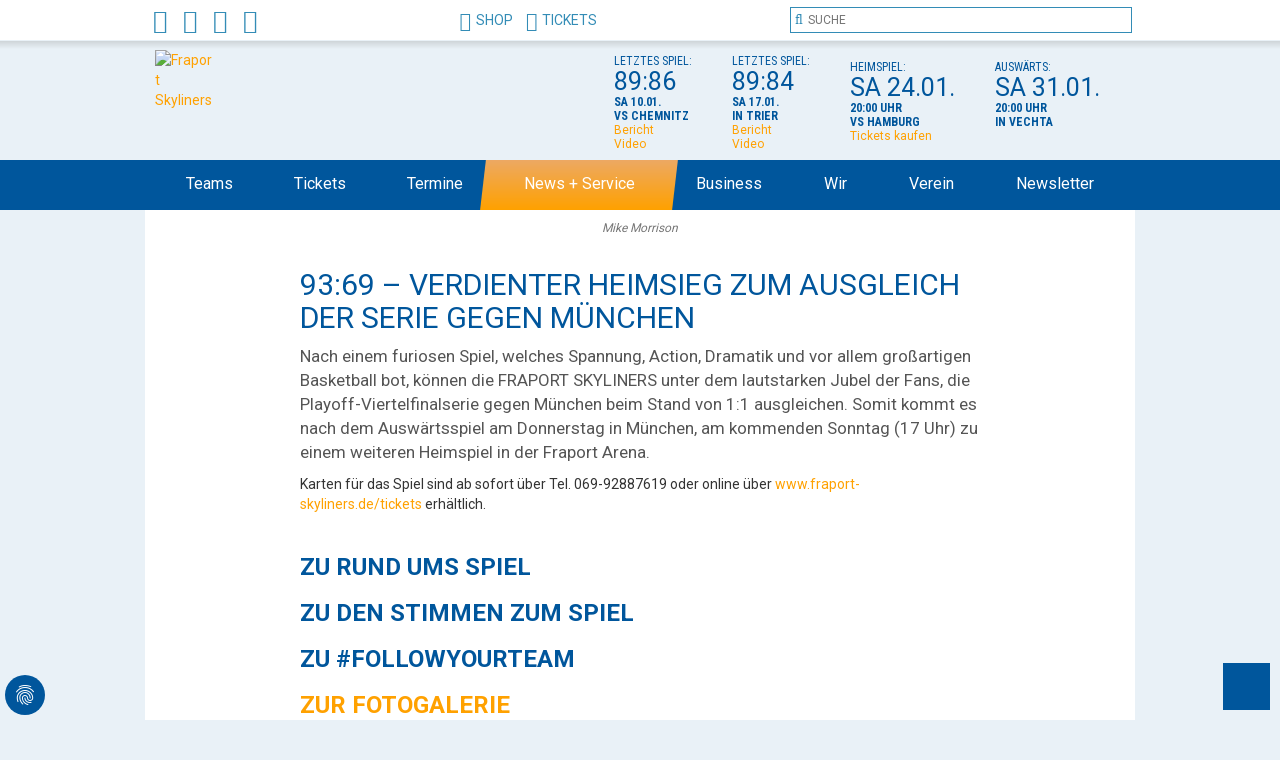

--- FILE ---
content_type: text/html; charset=utf-8
request_url: https://www.frankfurt-skyliners.de/news-service/details/9369-verdienter-heimsieg-zum-ausgleich-der-serie-gegen-muenchen/
body_size: 12704
content:
<!DOCTYPE html>
<html lang="de-DE">
<head>

<meta charset="utf-8">
<!-- 
	Technical development by SBTheke web development (www.sbtheke.de), based on the TYPO3 Bootstrap Package by Benjamin Kott (www.bk2k.info)

	This website is powered by TYPO3 - inspiring people to share!
	TYPO3 is a free open source Content Management Framework initially created by Kasper Skaarhoj and licensed under GNU/GPL.
	TYPO3 is copyright 1998-2026 of Kasper Skaarhoj. Extensions are copyright of their respective owners.
	Information and contribution at https://typo3.org/
-->


<link rel="shortcut icon" href="/typo3conf/ext/t3basic/Resources/Public/Icons/favicon.ico" type="image/vnd.microsoft.icon">
<title>93:69 – Verdienter Heimsieg zum Ausgleich der Serie gegen München - Frankfurt Skyliners</title>
<meta http-equiv="x-ua-compatible" content="IE=edge" />
<meta name="generator" content="TYPO3 CMS" />
<meta name="description" content="Nach einem furiosen Spiel, welches Spannung, Action, Dramatik und vor allem großartigen Basketball bot, können die FRAPORT SKYLINERS unter dem lautstarken Jubel der Fans, die Playoff-Viertelfinalserie gegen München beim Stand von 1:1 ausgleichen. Somit kommt es nach dem Auswärtsspiel am Donnerstag in München, am kommenden Sonntag (17 Uhr) zu einem weiteren Heimspiel in der Fraport Arena. " />
<meta name="viewport" content="width=device-width, initial-scale=1, minimum-scale=1" />
<meta name="robots" content="index,follow" />
<meta property="og:title" content="93:69 – Verdienter Heimsieg zum Ausgleich der Serie gegen München" />
<meta property="og:type" content="article" />
<meta property="og:url" content="https://www.frankfurt-skyliners.de/news-service/details/9369-verdienter-heimsieg-zum-ausgleich-der-serie-gegen-muenchen/" />
<meta property="og:image" content="https://www.frankfurt-skyliners.de/fileadmin/_processed_/c/b/csm_Startseite_Mike_MUN_02_f3e8674873.jpg" />
<meta property="og:image:width" content="500" />
<meta property="og:image:height" content="282" />
<meta property="og:description" content="Nach einem furiosen Spiel, welches Spannung, Action, Dramatik und vor allem großartigen Basketball bot, können die FRAPORT SKYLINERS unter dem lautstarken Jubel der Fans, die Playoff-Viertelfinalserie gegen München beim Stand von 1:1 ausgleichen. Somit kommt es nach dem Auswärtsspiel am Donnerstag in München, am kommenden Sonntag (17 Uhr) zu einem weiteren Heimspiel in der Fraport Arena. " />
<meta name="twitter:card" content="summary" />
<meta name="google-site-verification" content="-2vrwCpwXRarJjLlIU-hG-HI8QehtFBnlirOrJLAvak" />


<link rel="stylesheet" type="text/css" href="/typo3temp/assets/compressed/merged-9e41abac3af0ff20034e824cfab06e38-ca3164bca34662d18c904bb7d11a28f4.css.gzip?1742933744" media="all">







<!-- Google tag (gtag.js) -->
<script async data-ignore="1" data-cookieconsent="statistics" type="text/plain" data-src="https://www.googletagmanager.com/gtag/js?id=G-6RW16N9TLF"></script>
<script data-ignore="1" data-cookieconsent="statistics" type="text/plain">
  window.dataLayer = window.dataLayer || [];
  function gtag(){dataLayer.push(arguments);}
  gtag('js', new Date());

  gtag('config', 'G-6RW16N9TLF');
</script><link rel="alternate" type="application/rss+xml" title="RSS 2.0" href="/feed.rss" /><script data-ignore="1" data-cookieconsent="statistics" type="text/plain"></script>
<link rel="canonical" href="https://www.frankfurt-skyliners.de/news-service/details/9369-verdienter-heimsieg-zum-ausgleich-der-serie-gegen-muenchen"/>


<script>WebFontConfig={"custom":{"urls":["\/typo3conf\/ext\/bootstrap_package\/Resources\/Public\/Fonts\/bootstrappackageicon.min.css"],"families":["BootstrapPackageIcon"]},"timeout":1000};(function(d){var wf=d.createElement('script'),s=d.scripts[0];wf.src='/typo3conf/ext/bootstrap_package/Resources/Public/Contrib/webfontloader/webfontloader.js';wf.async=false;s.parentNode.insertBefore(wf,s);})(document);</script>
</head>
<body id="p102" class="page-102 pagelevel-2 language-0 backendlayout-simple_fullwidth layout-default">
<div id="top"></div><div id="p102" class="body-bg"><a class="sr-only sr-only-focusable" href="#content"><span>Zum Hauptinhalt springen</span></a><div class="wrapper"><div class="container-fluid header"><div class="row global"><div class="col-lg-12"><div class="skyliners-bg left"></div><div class="skyliners-bg right"></div><div id="c17862" class="frame frame-default frame-background-none frame-no-backgroundimage frame-space-before-none frame-space-after-none"><div class="frame-container"><div class="frame-inner"><!--

		BEGIN: Content of extension "user_sscspieltermin", plugin "user_sscspieltermin_pi1"

	--><div class="user-sscspieltermin-pi1"><div class="schedule"><a class="control prev" href="/termine/alle-spieltermine/"><div></div></a><div class="event"><span class="title">Letztes Spiel:</span><span class="text">89:86</span><span class="datetime">Sa 10.01.</span><span class="opponent">vs Chemnitz </span><a href="https://www.frankfurt-skyliners.de/news-service/details/what-a-game-erfolgreiche-kampfleistung-gegen-chemnitz-endet-mit-dem-buzzer" target="_self">Bericht</a><a href="https://www.dyn.sport/event/SKYLINERS_Frankfurt_NINERS_Chemnitz_99206" target="_self">Video</a></div><div class="event"><span class="title">Letztes Spiel:</span><span class="text">89:84</span><span class="datetime">Sa 17.01.</span><span class="opponent">in Trier</span><a href="https://www.frankfurt-skyliners.de/news-service/details/packende-kampfleistung-gegen-trier-wird-nicht-belohnt" target="_self">Bericht</a><a href="https://www.dyn.sport/event/VET_CONCEPT_Gladiators_Trier_SKYLINERS_Frankfurt_99661" target="_self">Video</a></div><div class="event"><span class="title">Heimspiel:</span><span class="text">Sa 24.01.</span><span class="datetime">20:00 Uhr</span><span class="opponent">vs Hamburg</span><a href="https://www.fraport-skyliners.de/tickets/" target="_self">Tickets kaufen</a></div><div class="event"><span class="title">Auswärts:</span><span class="text">Sa 31.01.</span><span class="datetime">20:00 Uhr</span><span class="opponent">in Vechta</span></div><a class="control next" href="/termine/alle-spieltermine/"><div></div></a></div></div><!-- END: Content of extension "user_sscspieltermin", plugin "user_sscspieltermin_pi1" --></div></div></div><div class="container"><div class="row"><div class="scrolled-logo"></div><div class="scrolled-menu"><div class="social hidden-xs"><a class="fa fa-facebook" href="https://de-de.facebook.com/FRAPORTSKYLINERS/" title="fraport-skyliners@Facebook"></a><a class="fa-brands fa-x-twitter" href="https://twitter.com/skyliners1999" title="fraport-skyliners@Twitter"></a><a class="fa fa-instagram" href="https://www.instagram.com/fraport_skyliners/" title="fraport-skyliners@Instagram"></a><a class="fa fa-youtube-play" href="https://www.youtube.com/user/skyliners1999" title="fraport-skyliners@YouTube"></a></div><div class="globallink"><a target="_blank" href="https://skylinersstore.de/"><i class="fa fa-lg fa-flip-horizontal fa-shopping-cart"></i>Shop</a><a href="https://fraport-skyliners-ticketshop.reservix.de"><i class="fa fa-lg fa-ticket"></i>Tickets</a></div><div class="search hidden-xs"><div class="tx-indexedsearch">
	
	<div class="tx-indexedsearch-searchbox">
    <form method="post" class="form-inline" action="/testdev/features/search?tx_indexedsearch_pi2%5Baction%5D=search&amp;tx_indexedsearch_pi2%5Bcontroller%5D=Search&amp;cHash=f2156e9470751adb69112077fc4e4408">
<div>
<input type="hidden" name="tx_indexedsearch_pi2[__referrer][@extension]" value="IndexedSearch" />
<input type="hidden" name="tx_indexedsearch_pi2[__referrer][@controller]" value="Search" />
<input type="hidden" name="tx_indexedsearch_pi2[__referrer][@action]" value="form" />
<input type="hidden" name="tx_indexedsearch_pi2[__referrer][arguments]" value="YTowOnt92de458aa2238dc192b84a2cfe7ae61c0719fc2a5" />
<input type="hidden" name="tx_indexedsearch_pi2[__referrer][@request]" value="{&quot;@extension&quot;:&quot;IndexedSearch&quot;,&quot;@controller&quot;:&quot;Search&quot;,&quot;@action&quot;:&quot;form&quot;}3c14842484059258adf4100d8bf15fcf72b18a51" />
<input type="hidden" name="tx_indexedsearch_pi2[__trustedProperties]" value="{&quot;search&quot;:{&quot;_sections&quot;:1,&quot;_freeIndexUid&quot;:1,&quot;pointer&quot;:1,&quot;ext&quot;:1,&quot;searchType&quot;:1,&quot;defaultOperand&quot;:1,&quot;mediaType&quot;:1,&quot;sortOrder&quot;:1,&quot;group&quot;:1,&quot;languageUid&quot;:1,&quot;desc&quot;:1,&quot;numberOfResults&quot;:1,&quot;extendedSearch&quot;:1,&quot;sword&quot;:1,&quot;submitButton&quot;:1}}60da3d2f057937ae61d71236f37f7b96900556be" />
</div>

        <input type="hidden" name="tx_indexedsearch_pi2[search][_sections]" value="0" />
        <input id="tx_indexedsearch_freeIndexUid" type="hidden" name="tx_indexedsearch_pi2[search][_freeIndexUid]" value="_" />
        <input id="tx_indexedsearch_pointer" type="hidden" name="tx_indexedsearch_pi2[search][pointer]" value="0" />
        <input type="hidden" name="tx_indexedsearch_pi2[search][ext]" value="" />
        <input type="hidden" name="tx_indexedsearch_pi2[search][searchType]" value="0" />
        <input type="hidden" name="tx_indexedsearch_pi2[search][defaultOperand]" value="0" />
        <input type="hidden" name="tx_indexedsearch_pi2[search][mediaType]" value="-1" />
        <input type="hidden" name="tx_indexedsearch_pi2[search][sortOrder]" value="rank_flag" />
        <input type="hidden" name="tx_indexedsearch_pi2[search][group]" value="" />
        <input type="hidden" name="tx_indexedsearch_pi2[search][languageUid]" value="" />
        <input type="hidden" name="tx_indexedsearch_pi2[search][desc]" value="" />
        <input type="hidden" name="tx_indexedsearch_pi2[search][numberOfResults]" value="10" />
        <input type="hidden" name="tx_indexedsearch_pi2[search][extendedSearch]" value="" />
        <i class="fa fa-search"></i>
        <label for="tx-indexedsearch-searchbox-sword" class="sr-only">Suche</label>
        <input placeholder="Suche" id="tx-indexedsearch-searchbox-sword" type="search" name="tx_indexedsearch_pi2[search][sword]" value="" />
        <input class="btn btn-primary" type="submit" value="Suchen" name="tx_indexedsearch_pi2[search][submitButton]" />
    </form>
</div>

</div></div></div></div></div></div></div><div class="row skyline hidden-xs"><div class="col-lg-12"><div class="shadow"></div></div></div><div class="row menu"><div class="col-lg-12"><div class="container"><div class="row"><a class="scrolled-logo" title="Zur Startseite" href="/"><img id="skyliners-logo" alt="Fraport Skyliners" src="/typo3conf/ext/t3basic/Resources/Public/Less/Theme/Skyliners/images/Logo_SKYLINERS_2024.svg" width="171" height="120" /></a><nav class="scrolled-menu navbar navbar-static-top" role="navigation"><div class="container"><div class="navbar-header"><button type="button" class="navbar-toggle" data-toggle="collapse" data-target="#navbar-collapse"><span class="sr-only">Navigation anzeigen</span><span class="icon-bar"></span><span class="icon-bar"></span><span class="icon-bar"></span></button></div><div class="collapse navbar-collapse" id="navbar-collapse"><ul class="nav nav-justified mainNav"><li class=""><a href="/teams">
            Teams
        </a><div class="toggleNav"></div><div class="xs-subNav"><ul class="nav"><li class=""><a href="/teams/easycredit-bbl">
            easyCredit BBL
        </a></li><li class=""><a href="/teams/barmer-liga-prob">
            BARMER Liga (ProB)
        </a></li><li class=""><a href="/teams/nbbl-u19">
            NBBL (U19)
        </a></li><li class=""><a href="/teams/jbbl-eintracht-frankfurt-skyliners">
            JBBL - Eintracht Frankfurt / SKYLINERS
        </a></li><li class=""><a href="/teams/jbbl-team-frankfurt">
            JBBL - TEAM FRANKFURT
        </a></li><li class=""><a href="/teams/3x3">
            3x3
        </a></li><li class=""><a href="/evjugend/ich-will-spielen/jugend-teams">
            Jugend-Teams
        </a></li></ul></div><div class="container-fluid subNav"><div class="row"><div class="col-sm-12"><div class="container"><div class="row"><div class="col-sm-4"><ul class="nav nav-stacked"><li class=""><a href="/teams/easycredit-bbl">
            easyCredit BBL
        </a></li><li class=""><a href="/teams/barmer-liga-prob">
            BARMER Liga (ProB)
        </a></li><li class=""><a href="/teams/nbbl-u19">
            NBBL (U19)
        </a></li><li class=""><a href="/teams/jbbl-eintracht-frankfurt-skyliners">
            JBBL - Eintracht Frankfurt / SKYLINERS
        </a></li><li class=""><a href="/teams/jbbl-team-frankfurt">
            JBBL - TEAM FRANKFURT
        </a></li><li class=""><a href="/teams/3x3">
            3x3
        </a></li><li class=""><a href="/evjugend/ich-will-spielen/jugend-teams">
            Jugend-Teams
        </a></li></ul></div><div class="col-sm-4 card"><a href="/teams/easycredit-bbl"><img
                                                                            data-bttrlazyloading-lg-src="/fileadmin/_processed_/5/e/csm_20250910-Teambild_BBL2.0-HP_879e3c0ef1.jpg"
                                                                            data-bttrlazyloading-md-src="/fileadmin/_processed_/5/e/csm_20250910-Teambild_BBL2.0-HP_aaa2f6d7c3.jpg"
                                                                            data-bttrlazyloading-sm-src="/fileadmin/_processed_/5/e/csm_20250910-Teambild_BBL2.0-HP_56988c7abc.jpg"
                                                                            data-bttrlazyloading-xs-src="/fileadmin/_processed_/5/e/csm_20250910-Teambild_BBL2.0-HP_56988c7abc.jpg"
                                                                            class="lazy-adaptive"
                                                                        /><noscript><img src="/fileadmin/_processed_/5/e/csm_20250910-Teambild_BBL2.0-HP_2308c9fd17.jpg" width="2497" height="1404" alt="" /></noscript></a><p><strong>easyCredit BBL</strong><a href="/teams/easycredit-bbl">
            mehr
        </a></p></div><div class="col-sm-4 card"><a href="/teams/barmer-liga-prob"><img
                                                                            data-bttrlazyloading-lg-src="/fileadmin/_processed_/0/7/csm_Pro_B_Team_Bild_2.0_2277847967.jpg"
                                                                            data-bttrlazyloading-md-src="/fileadmin/_processed_/0/7/csm_Pro_B_Team_Bild_2.0_78cc23eb27.jpg"
                                                                            data-bttrlazyloading-sm-src="/fileadmin/bilder/e.V.-Bilder/ProB/ProB_Saison_2025-26/Pro_B_Team_Bild_2.0.jpg"
                                                                            data-bttrlazyloading-xs-src="/fileadmin/bilder/e.V.-Bilder/ProB/ProB_Saison_2025-26/Pro_B_Team_Bild_2.0.jpg"
                                                                            class="lazy-adaptive"
                                                                        /><noscript><img src="/fileadmin/bilder/e.V.-Bilder/ProB/ProB_Saison_2025-26/Pro_B_Team_Bild_2.0.jpg" width="6000" height="3375" alt="" /></noscript></a><p><strong>BARMER Liga (ProB)</strong><a href="/teams/barmer-liga-prob">
            mehr
        </a></p></div></div></div></div></div></div></li><li class=""><a href="/tickets">
            Tickets
        </a><div class="toggleNav"></div><div class="xs-subNav"><ul class="nav"><li class=""><a href="/tickets/httpsfraport-skyliners-ticketshopreservixde">
            Einzeltickets
        </a></li><li class=""><a title="Jetzt Plätze sichern!!" href="/tickets/dauerkarte-2025/26">
            Rückrunden-Dauerkarte
        </a></li><li class=""><a title="Jetzt zuschlagen!!" href="/tickets/my-5-package">
            MY 5 PACKAGE
        </a></li><li class=""><a title="Untertitel von Mini-Packages, mit Text in der zweiten Zeile" href="/tickets/10er-karte">
            10er-Karte
        </a></li><li class=""><a title="euer persönliches Highlight" href="/tickets/gruppen-angebote">
            Gruppen-Angebote
        </a></li><li class=""><a href="/tickets/courtside">
            Courtside
        </a></li><li class=""><a title="It's Lounge Time" href="/tickets/hospitality">
            VIP-Karten
        </a></li></ul></div><div class="container-fluid subNav"><div class="row"><div class="col-sm-12"><div class="container"><div class="row"><div class="col-sm-4"><ul class="nav nav-stacked"><li class=""><a href="/tickets/httpsfraport-skyliners-ticketshopreservixde">
            Einzeltickets
        </a></li><li class=""><a title="Jetzt Plätze sichern!!" href="/tickets/dauerkarte-2025/26">
            Rückrunden-Dauerkarte
        </a></li><li class=""><a title="Jetzt zuschlagen!!" href="/tickets/my-5-package">
            MY 5 PACKAGE
        </a></li><li class=""><a title="Untertitel von Mini-Packages, mit Text in der zweiten Zeile" href="/tickets/10er-karte">
            10er-Karte
        </a></li><li class=""><a title="euer persönliches Highlight" href="/tickets/gruppen-angebote">
            Gruppen-Angebote
        </a></li><li class=""><a href="/tickets/courtside">
            Courtside
        </a></li><li class=""><a title="It's Lounge Time" href="/tickets/hospitality">
            VIP-Karten
        </a></li></ul></div><div class="col-sm-4 card"><a href="/tickets/gruppen-angebote"><img
                                                                            data-bttrlazyloading-lg-src="/fileadmin/_processed_/a/3/csm_Gruppen1_Dropdown_Banner_283dcd465a.jpg"
                                                                            data-bttrlazyloading-md-src="/fileadmin/_processed_/a/3/csm_Gruppen1_Dropdown_Banner_c2ce285c5b.jpg"
                                                                            data-bttrlazyloading-sm-src="/fileadmin/bilder/Layout-Grafiken/Gruppen1_Dropdown_Banner.jpg"
                                                                            data-bttrlazyloading-xs-src="/fileadmin/bilder/Layout-Grafiken/Gruppen1_Dropdown_Banner.jpg"
                                                                            class="lazy-adaptive"
                                                                        /><noscript><img src="/fileadmin/bilder/Layout-Grafiken/Gruppen1_Dropdown_Banner.jpg" width="1600" height="900" alt="" /></noscript></a><p><strong>Gruppen-Angebote</strong>
                                                                        euer persönliches Highlight
                                                                        



        <a title="euer persönliches Highlight" href="/tickets/gruppen-angebote">
            mehr
        </a></p></div></div></div></div></div></div></li><li class=""><a href="/termine/alle-heimspiele">
            Termine
        </a><div class="toggleNav"></div><div class="xs-subNav"><ul class="nav"><li class=""><a href="/termine/alle-heimspiele">
            Alle Heimspiele
        </a></li><li class=""><a href="/termine/alle-spieltermine">
            Alle Spieltermine
        </a></li><li class=""><a href="/termine/barmer-liga-prob">
            BARMER Liga (ProB)
        </a></li><li class=""><a href="/termine/nbbl-u19">
            NBBL (U19)
        </a></li><li class=""><a href="/termine/jbbl-eintracht-frankfurt-fraport-skyliners">
            JBBL (Eintracht Frankfurt / SKYLINERS)
        </a></li><li class=""><a href="/termine/jbbl-team-frankfurt">
            JBBL (TEAM FRANKFURT)
        </a></li></ul></div><div class="container-fluid subNav"><div class="row"><div class="col-sm-12"><div class="container"><div class="row"><div class="col-sm-4"><ul class="nav nav-stacked"><li class=""><a href="/termine/alle-heimspiele">
            Alle Heimspiele
        </a></li><li class=""><a href="/termine/alle-spieltermine">
            Alle Spieltermine
        </a></li><li class=""><a href="/termine/barmer-liga-prob">
            BARMER Liga (ProB)
        </a></li><li class=""><a href="/termine/nbbl-u19">
            NBBL (U19)
        </a></li><li class=""><a href="/termine/jbbl-eintracht-frankfurt-fraport-skyliners">
            JBBL (Eintracht Frankfurt / SKYLINERS)
        </a></li><li class=""><a href="/termine/jbbl-team-frankfurt">
            JBBL (TEAM FRANKFURT)
        </a></li></ul></div><div class="col-sm-4 card"><a href="/termine/alle-heimspiele"><img
                                                                            data-bttrlazyloading-lg-src="/fileadmin/_processed_/c/5/csm_Heimspiele_Banner_88176262b0.jpg"
                                                                            data-bttrlazyloading-md-src="/fileadmin/_processed_/c/5/csm_Heimspiele_Banner_69d948bf64.jpg"
                                                                            data-bttrlazyloading-sm-src="/fileadmin/bilder/Layout-Grafiken/Heimspiele_Banner.jpg"
                                                                            data-bttrlazyloading-xs-src="/fileadmin/bilder/Layout-Grafiken/Heimspiele_Banner.jpg"
                                                                            class="lazy-adaptive"
                                                                        /><noscript><img src="/fileadmin/bilder/Layout-Grafiken/Heimspiele_Banner.jpg" width="2100" height="1181" alt="" /></noscript></a><p><strong>Alle Heimspiele</strong><a href="/termine/alle-heimspiele">
            mehr
        </a></p></div><div class="col-sm-4 card"><a href="/termine/alle-spieltermine"><img
                                                                            data-bttrlazyloading-lg-src="/fileadmin/_processed_/f/b/csm_Spieltermine_Banner_9dfc9ba991.jpg"
                                                                            data-bttrlazyloading-md-src="/fileadmin/_processed_/f/b/csm_Spieltermine_Banner_197c6f2f21.jpg"
                                                                            data-bttrlazyloading-sm-src="/fileadmin/bilder/Layout-Grafiken/Spieltermine_Banner.jpg"
                                                                            data-bttrlazyloading-xs-src="/fileadmin/bilder/Layout-Grafiken/Spieltermine_Banner.jpg"
                                                                            class="lazy-adaptive"
                                                                        /><noscript><img src="/fileadmin/bilder/Layout-Grafiken/Spieltermine_Banner.jpg" width="2100" height="1181" alt="" /></noscript></a><p><strong>Alle Spieltermine</strong><a href="/termine/alle-spieltermine">
            mehr
        </a></p></div></div></div></div></div></div></li><li class="active"><a href="/news-service/news-archiv">
            News + Service
        </a><div class="toggleNav"></div><div class="xs-subNav"><ul class="nav"><li class=""><a href="/news-service/app">
            App
        </a></li><li class=""><a href="/news-service/news-archiv">
            News Archiv
        </a></li><li class=""><a href="/news-service/presse">
            Presse
        </a></li><li class=""><a href="/news-service/anfahrt-zum-heimspiel">
            Anfahrt zum Heimspiel
        </a></li><li class=""><a href="/news-service/basketball-city-mainhattan">
            Basketball City Mainhattan
        </a></li><li class=""><a href="/news-service/school-cup">
            Cup4Future
        </a></li><li class=""><a href="/news-service/basketball-ohne-grenzen">
            Basketball ohne Grenzen
        </a></li></ul></div><div class="container-fluid subNav"><div class="row"><div class="col-sm-12"><div class="container"><div class="row"><div class="col-sm-4"><ul class="nav nav-stacked"><li class=""><a href="/news-service/app">
            App
        </a></li><li class=""><a href="/news-service/news-archiv">
            News Archiv
        </a></li><li class=""><a href="/news-service/presse">
            Presse
        </a></li><li class=""><a href="/news-service/anfahrt-zum-heimspiel">
            Anfahrt zum Heimspiel
        </a></li><li class=""><a href="/news-service/basketball-city-mainhattan">
            Basketball City Mainhattan
        </a></li><li class=""><a href="/news-service/school-cup">
            Cup4Future
        </a></li><li class=""><a href="/news-service/basketball-ohne-grenzen">
            Basketball ohne Grenzen
        </a></li></ul></div></div></div></div></div></div></li><li class=""><a href="/business/unsere-partner">
            Business
        </a><div class="toggleNav"></div><div class="xs-subNav"><ul class="nav"><li class=""><a href="/business/unsere-partner">
            Unsere Partner
        </a></li><li class=""><a href="/business/vip-club">
            VIP-Club
        </a></li><li class=""><a title="Sie denken, offizieller Partner der SKYLINERS zu werden ist nur was für große Unternehmen? Falsch! Das SKYLINERS Business Team machts möglich für Sie" href="/business/allnet-business-team">
            ALLNET! Business Team
        </a></li><li class=""><a title="Sie denken, offizieller Partner der FRAPORT SKYLINERS zu werden ist nur was für große Unternehmen? Falsch! Das FRAPORT SKYLINERS Business Team machts möglich für Sie" href="/handwerkerclub">
            Handwerker Club
        </a></li></ul></div><div class="container-fluid subNav"><div class="row"><div class="col-sm-12"><div class="container"><div class="row"><div class="col-sm-4"><ul class="nav nav-stacked"><li class=""><a href="/business/unsere-partner">
            Unsere Partner
        </a></li><li class=""><a href="/business/vip-club">
            VIP-Club
        </a></li><li class=""><a title="Sie denken, offizieller Partner der SKYLINERS zu werden ist nur was für große Unternehmen? Falsch! Das SKYLINERS Business Team machts möglich für Sie" href="/business/allnet-business-team">
            ALLNET! Business Team
        </a></li><li class=""><a title="Sie denken, offizieller Partner der FRAPORT SKYLINERS zu werden ist nur was für große Unternehmen? Falsch! Das FRAPORT SKYLINERS Business Team machts möglich für Sie" href="/handwerkerclub">
            Handwerker Club
        </a></li></ul></div></div></div></div></div></div></li><li class=""><a href="/wir/mitarbeitende">
            Wir
        </a><div class="toggleNav"></div><div class="xs-subNav"><ul class="nav"><li class=""><a href="/wir/leitbild">
            Leitbild
        </a></li><li class=""><a href="/wir/mitarbeitende">
            Mitarbeiter
        </a></li><li class=""><a href="/wir/jobs-praktika">
            Jobs / Praktika
        </a></li><li class=""><a href="/wir/maskottchen">
            Maskottchen
        </a></li></ul></div><div class="container-fluid subNav"><div class="row"><div class="col-sm-12"><div class="container"><div class="row"><div class="col-sm-4"><ul class="nav nav-stacked"><li class=""><a href="/wir/leitbild">
            Leitbild
        </a></li><li class=""><a href="/wir/mitarbeitende">
            Mitarbeiter
        </a></li><li class=""><a href="/wir/jobs-praktika">
            Jobs / Praktika
        </a></li><li class=""><a href="/wir/maskottchen">
            Maskottchen
        </a></li></ul></div><div class="col-sm-4 card"><a href="/wir/leitbild"><img
                                                                            data-bttrlazyloading-lg-src="/fileadmin/_processed_/5/3/csm_20241114-Leitbild_16-9_7b1e7ed067.jpg"
                                                                            data-bttrlazyloading-md-src="/fileadmin/_processed_/5/3/csm_20241114-Leitbild_16-9_7bedbbcc03.jpg"
                                                                            data-bttrlazyloading-sm-src="/fileadmin/bilder/Layout-Grafiken/20241114-Leitbild_16-9.jpg"
                                                                            data-bttrlazyloading-xs-src="/fileadmin/bilder/Layout-Grafiken/20241114-Leitbild_16-9.jpg"
                                                                            class="lazy-adaptive"
                                                                        /><noscript><img src="/fileadmin/bilder/Layout-Grafiken/20241114-Leitbild_16-9.jpg" width="1920" height="1080" alt="" /></noscript></a><p><strong>Leitbild</strong><a href="/wir/leitbild">
            mehr
        </a></p></div><div class="col-sm-4 card"><a href="/wir/jobs-praktika"><img
                                                                            data-bttrlazyloading-lg-src="/fileadmin/_processed_/d/7/csm_20241114-Jobs_Praktika_16-9_0ab58d621e.jpg"
                                                                            data-bttrlazyloading-md-src="/fileadmin/_processed_/d/7/csm_20241114-Jobs_Praktika_16-9_fb9bd2b06a.jpg"
                                                                            data-bttrlazyloading-sm-src="/fileadmin/bilder/Layout-Grafiken/20241114-Jobs_Praktika_16-9.jpg"
                                                                            data-bttrlazyloading-xs-src="/fileadmin/bilder/Layout-Grafiken/20241114-Jobs_Praktika_16-9.jpg"
                                                                            class="lazy-adaptive"
                                                                        /><noscript><img src="/fileadmin/bilder/Layout-Grafiken/20241114-Jobs_Praktika_16-9.jpg" width="1920" height="1080" alt="" /></noscript></a><p><strong>Jobs / Praktika</strong><a href="/wir/jobs-praktika">
            mehr
        </a></p></div></div></div></div></div></div></li><li class=""><a href="/evjugend">
            Verein
        </a><div class="toggleNav"></div><div class="xs-subNav"><ul class="nav"><li class=""><a href="/evjugend/mannschaften">
            Mannschaften
        </a></li><li class=""><a href="/evjugend/kursanmeldung-probetraining">
            Kursanmeldung & Probetraining
        </a></li><li class=""><a href="/evjugend/basketball-macht-ferien">
            Basketball macht Ferien (Camps)
        </a></li><li class=""><a href="/evjugend/basketball-macht-schule">
            Basketball macht Schule
        </a></li><li class=""><a href="/evjugend/mitglied-werden">
            Mitgliedschaft
        </a></li><li class=""><a href="/evjugend/kinderschutz">
            Kinder- & Jugendschutz
        </a></li><li class=""><a href="/evjugend/partnervereinsprogramm">
            Partnervereinsprogramm
        </a></li><li class=""><a href="/evjugend/ueber-den-fraport-skyliners-ev">
            Verein
        </a></li><li class=""><a href="/evjugend/helfer-freiwillige">
            Jobs
        </a></li><li class=""><a href="/evjugend/kontakt">
            Kontakt
        </a></li><li class=""><a href="/evjugend/impressum-und-datenschutz">
            Impressum & Datenschutz
        </a></li></ul></div><div class="container-fluid subNav"><div class="row"><div class="col-sm-12"><div class="container"><div class="row"><div class="col-sm-4"><ul class="nav nav-stacked"><li class=""><a href="/evjugend/mannschaften">
            Mannschaften
        </a></li><li class=""><a href="/evjugend/kursanmeldung-probetraining">
            Kursanmeldung & Probetraining
        </a></li><li class=""><a href="/evjugend/basketball-macht-ferien">
            Basketball macht Ferien (Camps)
        </a></li><li class=""><a href="/evjugend/basketball-macht-schule">
            Basketball macht Schule
        </a></li><li class=""><a href="/evjugend/mitglied-werden">
            Mitgliedschaft
        </a></li><li class=""><a href="/evjugend/kinderschutz">
            Kinder- & Jugendschutz
        </a></li><li class=""><a href="/evjugend/partnervereinsprogramm">
            Partnervereinsprogramm
        </a></li><li class=""><a href="/evjugend/ueber-den-fraport-skyliners-ev">
            Verein
        </a></li><li class=""><a href="/evjugend/helfer-freiwillige">
            Jobs
        </a></li><li class=""><a href="/evjugend/kontakt">
            Kontakt
        </a></li><li class=""><a href="/evjugend/impressum-und-datenschutz">
            Impressum & Datenschutz
        </a></li></ul></div><div class="col-sm-4 card"><a href="/evjugend/kursanmeldung-probetraining"><img
                                                                            data-bttrlazyloading-lg-src="/fileadmin/_processed_/7/3/csm_Webseite_Themenkachel_Probetraining_a40af48c7a.jpg"
                                                                            data-bttrlazyloading-md-src="/fileadmin/_processed_/7/3/csm_Webseite_Themenkachel_Probetraining_bf6ec24a81.jpg"
                                                                            data-bttrlazyloading-sm-src="/fileadmin/bilder/e.V.-Bilder/Webseite_Themenkachel_Probetraining.jpg"
                                                                            data-bttrlazyloading-xs-src="/fileadmin/bilder/e.V.-Bilder/Webseite_Themenkachel_Probetraining.jpg"
                                                                            class="lazy-adaptive"
                                                                        /><noscript><img src="/fileadmin/bilder/e.V.-Bilder/Webseite_Themenkachel_Probetraining.jpg" width="1920" height="1080" alt="" /></noscript></a><p><strong>Kursanmeldung &amp; Probetraining</strong><a href="/evjugend/kursanmeldung-probetraining">
            mehr
        </a></p></div><div class="col-sm-4 card"><a href="/evjugend/basketball-macht-ferien"><img
                                                                            data-bttrlazyloading-lg-src="/fileadmin/_processed_/d/f/csm_BMF_HP_1_f518cef56e.jpg"
                                                                            data-bttrlazyloading-md-src="/fileadmin/_processed_/d/f/csm_BMF_HP_1_64605a15cf.jpg"
                                                                            data-bttrlazyloading-sm-src="/fileadmin/user_upload/BMF_HP_1.jpg"
                                                                            data-bttrlazyloading-xs-src="/fileadmin/user_upload/BMF_HP_1.jpg"
                                                                            class="lazy-adaptive"
                                                                        /><noscript><img src="/fileadmin/user_upload/BMF_HP_1.jpg" width="1920" height="1080" alt="" /></noscript></a><p><strong>Basketball macht Ferien (Camps)</strong><a href="/evjugend/basketball-macht-ferien">
            mehr
        </a></p></div></div></div></div></div></div></li><li class=""><a href="/service/newsletter">
            Newsletter
        </a></li></ul></div></div></nav></div></div></div></div></div></div><main class="container content"><!--TYPO3SEARCH_begin--><div id="c379" class="frame frame-default frame-background-none frame-no-backgroundimage frame-space-before-none frame-space-after-none"><div class="frame-container"><div class="frame-inner"><div class="news news-single"><article class="content"><figure class="image fullwidth"><img src="/fileadmin/user_upload/images/news/20150512_BPSKy_066.jpg" width="3000" height="2000" alt="" /><figcaption class="caption">
            Mike Morrison
        </figcaption></figure><div class="header"><h1 class="first-headline" itemprop="headline">93:69 – Verdienter Heimsieg zum Ausgleich der Serie gegen München</h1></div><div class="teaser-text" itemprop="description"><p>Nach einem furiosen Spiel, welches Spannung, Action, Dramatik und vor allem großartigen Basketball bot, können die FRAPORT SKYLINERS unter dem lautstarken Jubel der Fans, die Playoff-Viertelfinalserie gegen München beim Stand von 1:1 ausgleichen. Somit kommt es nach dem Auswärtsspiel am Donnerstag in München, am kommenden Sonntag (17 Uhr) zu einem weiteren Heimspiel in der Fraport Arena. </p></div><div class="images"></div><div class="text" itemprop="articleBody"><div class="indent"><p>Karten für das Spiel sind ab sofort über Tel. 069-92887619 oder online über <a href="http://www.fraport-skyliners.de/tickets" target="_self" class="more">www.fraport-skyliners.de/tickets</a> erhältlich.<br><br></p><h3><strong>Zu Rund ums Spiel</strong></h3><h3><strong>Zu den Stimmen zum Spiel</strong></h3><h3><strong>Zu #FollowYourTeam</strong></h3><h3><strong><a href="http://www.fraport-skyliners.de/news/fotogalerien/fotogalerien/?user_sscbilder_pi1[gallerie]=693" target="_self" class="more">Zur Fotogalerie</a></strong></h3><p><b><br>Das Wichtigste auf einen Blick</b></p><ul class="list-normal"><li>Topperformer FRAPORT SKYLINERS<ul class="list-normal"><li><span style="mso-tab-count:1"></span>Punkte: Sean Armand, Justin Cobbs – 18 Punkte</li><li><span style="mso-tab-count:1"></span>Rebounds: Quantez Robertson – 4 Rebounds</li><li><span style="mso-tab-count:1"></span>Assists: Justin Cobbs – 6 Assists</li><li><span style="mso-tab-count:1"></span><a href="http://www.beko-bbl.de/de/n/spielberichte/2014-15/live/2015-05-12-fra-fcb/#specialnavi=32" target="_blank" class="extern" rel="noreferrer">Zur gesamten Statistik</a></li></ul></li><li>Die Viertel in der Übersicht: 17:14 – 20: 18 – 27:19 – 29:18</li><li>Zuschauer: 4710</li><li><span style="mso-tab-count:1"></span>Nächste Spiele<ul class="list-normal"><li><span style="mso-tab-count:1"></span>Spiel 3: Do, 14.04.2015 um 17 Uhr in München<span style="mso-tab-count:1"></span></li><li>Spiel 4: So, 17.05.2015, HEIMSPIEL um 17 Uhr in der Fraport Arena</li><li>Spiel 5 (falls nötig): Mi, 20.05.2015 um 20 Uhr in München</li><li><span style="mso-tab-count:1"></span>Karten für alle Heimspiele sind erhältlich über Tel. 069-928 876 19 oder über www.fraport-skyliners.de/tickets</li></ul></li></ul><p>&nbsp;</p><p>&nbsp;<b>Spielverlauf</b><br><br>Beide Mannschaften starten nervös in die Partie, in der John Bryant auf Münchener Seite zu punkten weiß, aber auch mit einem unsportlichen Foul auffällt – 3:7 (4.). Bei den FRAPORT SKYLINERS läuft der Ball in der Offensive zunächst noch nicht gut. Auszeit – 3:11 (5.). Quantez Roberson setzt zunächst mit einem Dreier und kurz später Mike Morrison per Dunk ein krachendes Zeichen – 12:13 (9.). Mit der Schlussirene trifft Sean Armand den Dreier zur ersten Frankfurter Führung – Viertelpausenstand 17:14.<br><br>Weiter bleibt es ein intensiv geführtes Spiel, in welchem kein richtiger Spielfluss zustande kommt. Leidtragender ist Mike Morrison, der mit seinem frühen dritten Foul auf der Bank Platz nehmen muss – 19:22 (14.). Das Spiel nimmt Fahrt auf. Quantez Robertson kann drei Dreipunktwürfe in Folge versenken, lässt die Fraport Arena brodeln und bringt sein Team wieder in Führung – 32:29 (19.). Bis zur Halbzeit gelingt es, sich auf 37:32 abzusetzen.<br><br>Mit einem 7:0-Lauf starten die FRAPORT SKYLINERS in die zweite Halbzeit, erspielen damit erstmals eine zweistellige Führung und zwingen Gästetrainer Svetislav Pesic zur Auszeit – 44:32 (23.). Sean Armand setzt danach in einer wichtigen Phase Impulse und hält den Vorsprung konstant – 58:45 (28.). Bis zur Viertelpause folgt ein wahrer Dreier-Shootout zwischen beiden Teams, der die Fans in der Fraport Arena in ein Wechselbad der Gefühle bringt – 64:51 zur Viertelpause.<br><br>Der letzte Spielabschnitt beginnt ähnlich wie der vorherige. Durch einen tollen Pass von Quantez Robertson über das gesamte Feld zu Aaron Doornekamp und einem Dreier von Justin Cobbs, setzen sich die FRAPORT SKYLINERS weiter ab – 72:53 (33.). München erwischt danach jedoch eine gute Phase und kann den Vorsprung etwas verkürzen – 74:62 (35.). Die Frankfurter fangen sich jedoch schnell und biegen nach einem weiteren Dreier von Justin Cobbs und dem anschließenden, furiosen Alley-Oop-Dunk von Mike Morrison zum 80:64<span style="mso-spacerun:yes">&nbsp; </span>(37.) endgültig auf die Siegerstraße ab. Unter großem Beifall kommen in den letzten Minuten die Doppellizenzspieler Kevin Bright, Stefan Ilzhöfer, Johannes Richter und der zurückgekehrte Max Merz zu ihren ersten Playoff-Minuten der Karriere und machen ihre Sache mehr als ordentlich – Endstand 93:69.<span style="mso-spacerun:yes"></span></p><p>&nbsp;<b>Nächstes Heimspiel</b></p><p>Beko BBL Playoffs: Viertelfinale Spiel 4 gegen FC Bayern München am So, 17.05.2015 um 17 Uhr in der Fraport Arena. Tickets für alle Heimspiele unter <a href="http://www.fraport-skyliners.de" target="_blank" rel="noreferrer">www.fraport-skyliners.de</a> oder Tel. 069-92887619.</p></div><p>&nbsp;</p></div><div class="socialshare container-fluid"><div class="row col-sm-12 no-gutters"><div class="col-sm-5"><a class="facebook" href="https://www.facebook.com/sharer/sharer.php?u=https://www.frankfurt-skyliners.de/news-service/details/9369-verdienter-heimsieg-zum-ausgleich-der-serie-gegen-muenchen"><i class="fa fa-facebook"></i>teilen</a><a class="twitter" href="https://twitter.com/intent/tweet?text=93:69 – Verdienter Heimsieg zum Ausgleich der Serie gegen München&amp;url=https://www.frankfurt-skyliners.de/news-service/details/9369-verdienter-heimsieg-zum-ausgleich-der-serie-gegen-muenchen"><i class="fa fa-twitter"></i>twittern</a></div><div class="col-sm-5"><a class="whatsapp" href="whatsapp://send?text=93:69 – Verdienter Heimsieg zum Ausgleich der Serie gegen München&amp;url=https://www.frankfurt-skyliners.de/news-service/details/9369-verdienter-heimsieg-zum-ausgleich-der-serie-gegen-muenchen"><i class="fa fa-whatsapp"></i>teilen</a><a class="mail" href="mailto:?subject=93:69 – Verdienter Heimsieg zum Ausgleich der Serie gegen München&amp;body=https://www.frankfurt-skyliners.de/news-service/details/9369-verdienter-heimsieg-zum-ausgleich-der-serie-gegen-muenchen"><i class="fa fa-envelope"></i>mail</a></div><div class="col-sm-2"><a class="disclaimer" href="/service/datenschutz"><i class="fa fa-info"></i></a></div></div></div><address rel="author" class="container-fluid"><div class="row col-sm-12 no-gutters"><div class="col-sm-6"><p class="text"><span class="news-list-date"><time datetime="2015-05-12">
                                    12.05.2015
                                    <meta itemprop="datePublished" content="2015-05-12" /></time></span>
                            
                                von
                                <span class="news-list-author" itemprop="author" itemscope="itemscope" itemtype="http://schema.org/Person"><a href="mailto:presse@skyliners.de"><span itemprop="name">Bjarne Tannen und Thomas Nawrath</span></a></span></p><div class="info"><b>Kategorie:</b><span class="news-list-category" xmlns:f="http://typo3.org/ns/TYPO3/CMS/Fluid/ViewHelpers">
    
        
                News,
            
    
        
                Spielbericht,
            
    
        
                Beko BBL Playoffs
            
    
</span></div></div><div class="col-sm-6 author-image"></div></div></address><div class="news-related-wrap"><div class="news-related news-related-news"><h4>
                            Auch interessant...
                        </h4><ul><li><span class="news-related-news-date">
                                        13.05.2015
                                    </span><span class="news-related-files-link"><a title="NBBL reist zum TOP4 nach Hagen – Halbfinale gegen den Gastgeber" href="/news-service/details/nbbl-reist-zum-top4-nach-hagen-halbfinale-gegen-den-gastgeber">
                                            NBBL reist zum TOP4 nach Hagen – Halbfinale gegen den Gastgeber
                                        </a></span></li><li><span class="news-related-news-date">
                                        13.05.2015
                                    </span><span class="news-related-files-link"><a title="In München nachlegen " href="/news-service/details/in-muenchen-nachlegen">
                                            In München nachlegen 
                                        </a></span></li><li><span class="news-related-news-date">
                                        13.05.2015
                                    </span><span class="news-related-files-link"><a title="#FollowYourTeam - Heimspiel Playoffs gegen München" href="/news-service/details/followyourteam-heimspiel-playoffs-gegen-muenchen">
                                            #FollowYourTeam - Heimspiel Playoffs gegen München
                                        </a></span></li><li><span class="news-related-news-date">
                                        13.05.2015
                                    </span><span class="news-related-files-link"><a title="Zeitungsartikel vom 13. Mai 2015" href="/news-service/details/zeitungsartikel-vom-13-mai-2015">
                                            Zeitungsartikel vom 13. Mai 2015
                                        </a></span></li><li><span class="news-related-news-date">
                                        12.05.2015
                                    </span><span class="news-related-files-link"><a title="Stimmen zum zweiten Playoff-Spiel gegen München" href="/news-service/details/stimmen-zum-zweiten-playoff-spiel-gegen-muenchen">
                                            Stimmen zum zweiten Playoff-Spiel gegen München
                                        </a></span></li><li><span class="news-related-news-date">
                                        12.05.2015
                                    </span><span class="news-related-files-link"><a title="Rund um Spiel Zwei gegen München" href="/news-service/details/rund-um-spiel-zwei-gegen-muenchen">
                                            Rund um Spiel Zwei gegen München
                                        </a></span></li><li><span class="news-related-news-date">
                                        12.05.2015
                                    </span><span class="news-related-files-link"><a title="FRAPORT SKYLINERS School Cup powered by FES" href="/news-service/details/fraport-skyliners-school-cup-powered-by-fes-4">
                                            FRAPORT SKYLINERS School Cup powered by FES
                                        </a></span></li></ul></div></div></article></div></div></div></div><div id="c21984" class="frame frame-default frame-background-none frame-no-backgroundimage frame-space-before-none frame-space-after-none"><div class="frame-container"><div class="frame-inner"><div id="21983" class="frame"><div class="row"><div class="col-xs-12"><div id="c21982" class="frame frame-default frame-background-none frame-no-backgroundimage frame-space-before-none frame-space-after-none"><div class="frame-container"><div class="frame-inner"><!--TYPO3SEARCH_end--><div class="news-list-view news-list-view-layout-grid3"><div class="articles"><div class="row row-eq-height row-eq-height-reset-xs"><div class="col-md-4"><!--
	=====================
		Partials/List/Item.html
--><article class="articletype-0"><a title="Bestwert im BBL-Nachwuchscheck" href="/news-service/details/bestwert-im-bbl-nachwuchscheck"><div class="overlay"><img
    data-bttrlazyloading-xs-src="/fileadmin/_processed_/a/2/csm_260121_Silber_Zertifizierung_3ea99dca28.jpg"
    data-bttrlazyloading-sm-src="/fileadmin/_processed_/a/2/csm_260121_Silber_Zertifizierung_6602da278e.jpg"
    data-bttrlazyloading-md-src="/fileadmin/_processed_/a/2/csm_260121_Silber_Zertifizierung_6602da278e.jpg"
    data-bttrlazyloading-lg-src="/fileadmin/_processed_/a/2/csm_260121_Silber_Zertifizierung_b762b45812.jpg"
    class="lazy-adaptive"
    title=""
    alt="" /><noscript><img src="/fileadmin/_processed_/a/2/csm_260121_Silber_Zertifizierung_6602da278e.jpg" width="720" height="405" alt="" /></noscript><img class="visible-print-block" src="/fileadmin/_processed_/a/2/csm_260121_Silber_Zertifizierung_b762b45812.jpg" width="330" height="186" alt="" /></div><div class="caption"><h2>Bestwert im BBL-Nachwuchscheck</h2></div></a><p>In der vergangenen Woche wurde im Zuge des externen easyCredit Basketball Bundesliga-Nachwuchschecks unsere…</p><p><a class="link" title="Bestwert im BBL-Nachwuchscheck" href="/news-service/details/bestwert-im-bbl-nachwuchscheck">Weiterlesen</a></p></article></div><div class="col-md-4"><!--
	=====================
		Partials/List/Item.html
--><article class="articletype-0"><a title="Neue Zusammenarbeit für gelebte Werte im Basketball" href="/news-service/details/neue-zusammenarbeit-fuer-gelebte-werte-im-basketball"><div class="overlay"><img
    data-bttrlazyloading-xs-src="/fileadmin/_processed_/3/e/csm_Design_ohne_Titel__8__5e5d44c773.png"
    data-bttrlazyloading-sm-src="/fileadmin/_processed_/3/e/csm_Design_ohne_Titel__8__b800baf466.png"
    data-bttrlazyloading-md-src="/fileadmin/_processed_/3/e/csm_Design_ohne_Titel__8__b800baf466.png"
    data-bttrlazyloading-lg-src="/fileadmin/_processed_/3/e/csm_Design_ohne_Titel__8__240288e600.png"
    class="lazy-adaptive"
    title="Titalbild Fokus AG"
    alt="Titalbild Fokus AG" /><noscript><img src="/fileadmin/_processed_/3/e/csm_Design_ohne_Titel__8__b800baf466.png" width="720" height="405" alt="Titalbild Fokus AG" title="Titalbild Fokus AG" /></noscript><img class="visible-print-block" src="/fileadmin/_processed_/3/e/csm_Design_ohne_Titel__8__240288e600.png" width="330" height="186" alt="Titalbild Fokus AG" title="Titalbild Fokus AG" /></div><div class="caption"><h2>Neue Zusammenarbeit für gelebte Werte im Basketball</h2></div></a><p>Wir bringen Werte in den Alltag von Kindern und Jugendlichen: In einer neuen Kooperation mit der Werte-Stiftung…</p><p><a class="link" title="Neue Zusammenarbeit für gelebte Werte im Basketball" href="/news-service/details/neue-zusammenarbeit-fuer-gelebte-werte-im-basketball">Weiterlesen</a></p></article></div><div class="col-md-4"><!--
	=====================
		Partials/List/Item.html
--><article class="articletype-0"><a title="Unglaubliches Comeback: Juniors schlagen Tabellenführer Coburg mit 74:70" href="/news-service/details/unglaubliches-comeback-juniors-schlagen-tabellenfuehrer-coburg-mit-7470"><div class="overlay"><img
    data-bttrlazyloading-xs-src="/fileadmin/_processed_/a/b/csm__DSC8059_c5247fa0b8.jpg"
    data-bttrlazyloading-sm-src="/fileadmin/_processed_/a/b/csm__DSC8059_2de9722d7e.jpg"
    data-bttrlazyloading-md-src="/fileadmin/_processed_/a/b/csm__DSC8059_2de9722d7e.jpg"
    data-bttrlazyloading-lg-src="/fileadmin/_processed_/a/b/csm__DSC8059_96d258f46f.jpg"
    class="lazy-adaptive"
    title=""
    alt="" /><noscript><img src="/fileadmin/_processed_/a/b/csm__DSC8059_2de9722d7e.jpg" width="720" height="404" alt="" /></noscript><img class="visible-print-block" src="/fileadmin/_processed_/a/b/csm__DSC8059_96d258f46f.jpg" width="330" height="185" alt="" /></div><div class="caption"><h2>Unglaubliches Comeback: Juniors schlagen Tabellenführer Coburg mit 74:70</h2></div></a><p>Was für ein Spiel! Die SKYLINERS Juniors haben am Sonntagabend erneut ein echtes Ausrufezeichen gesetzt. Nach einer…</p><p><a class="link" title="Unglaubliches Comeback: Juniors schlagen Tabellenführer Coburg mit 74:70" href="/news-service/details/unglaubliches-comeback-juniors-schlagen-tabellenfuehrer-coburg-mit-7470">Weiterlesen</a></p></article></div></div></div></div><!--TYPO3SEARCH_begin--></div></div></div></div></div></div></div></div></div><!--TYPO3SEARCH_end--></main><div class="container-fluid footer"><div class="row"><div class="col-xs-12"><a class="scroll-top" title="Nach oben" href="#top"><div></div></a><div class="container"><div class="row hidden-xs"><div class="col-sm-4"></div><div class="col-sm-4 big-sponsors wisag"><a target="_blank" class="" href="https://www.wisag.de"><figure class="image"><img alt="WISAG" src="/typo3conf/ext/t3basic/Resources/Public/Images/sponsor-big_wisag_70px.png" width="223" height="70" /></figure></a></div></div><div class="row hidden-xs"><div class="col-lg-2 col-sm-4 big-sponsors"><a target="_blank" class="" href="https://www.frankfurt-skyliners.de/news-service/stuart-friends"><img alt="StuartandFriends" src="/typo3temp/assets/_processed_/d/4/csm_sponsor-big_stuart-friends_130_5d47f2369d.png" width="114" height="60" /></a></div><div class="col-lg-2 col-sm-4 big-sponsors"><a target="_blank" class="" href="https://www.lotto-hessen.de"><img alt="Lotto Hessen" src="/typo3conf/ext/t3basic/Resources/Public/Images/sponsor-big_lotto-hessen_60px.png" width="156" height="60" /></a></div><div class="col-lg-2 col-sm-4 big-sponsors"><a target="_blank" class="" href="https://aixit.com"><img alt="Aixit" src="/typo3conf/ext/t3basic/Resources/Public/Images/sponsor-big_aixit.png" width="52" height="65" /></a></div><div class="col-lg-2 col-sm-4 big-sponsors"><a target="_blank" class="" href="https://www.opel-brass-darmstadt.de/"><img alt="BRASS Gruppe" src="/typo3conf/ext/t3basic/Resources/Public/Images/sponsor-big_opel-brass-81x65.png" width="81" height="65" /></a></div><div class="col-lg-2 col-sm-4 big-sponsors"><a target="_blank" class="" href="https://www.licher.de"><img alt="Licher" src="/typo3conf/ext/t3basic/Resources/Public/Images/sponsor-big_licher.png" width="111" height="65" /></a></div><div class="col-lg-2 col-sm-4 big-sponsors"><a target="_blank" class="" href="https://www.macron.com/de"><img alt="Macron" src="/typo3conf/ext/t3basic/Resources/Public/Images/sponsor-big_macron_156x65.png" width="156" height="65" /></a></div></div></div></div></div><div class="row inverted"><div class="col-xs-12"><div class="container"><div class="row"><nav class="footernav col-md-7 col-md-push-5"><ul class="nav nav-pills"><li><a href="/">
            Home
        </a></li><li><a href="/service/kontakt">
            Kontakt
        </a></li><li><a href="/news-service/presse">
            Presse
        </a></li><li><a href="/service/impressum">
            Impressum
        </a></li><li><a href="/service/agb">
            AGB
        </a></li><li><a href="/service/newsletter">
            Newsletter
        </a></li><li><a href="/service/datenschutz">
            Datenschutz
        </a></li></ul></nav><div class="copyright col-md-5 col-md-pull-7">
                                © 2026 SKYLINERS GmbH: alle Rechte vorbehalten.
                            </div></div><div class="row sponsor-hosting"><div class="col-md-6"><a target="_blank" class="" href="https://aixit.com"><img alt="Aixit" src="/typo3conf/ext/t3basic/Resources/Public/Images/sponsor-big_aixit.png" width="52" height="65" /><span>hosted by aixit – Offizieller Technikpartner der SKYLINERS</span></a></div><div class="col-md-6 dyn-sponsor"><a href="https://www.frankfurt-skyliners.de/news-service/details/die-skyliners-live-und-auf-abruf-bei-dyn"><span>SKYLINERS live bei Dyn</span></a></div></div></div></div></div></div></div>

<script src="/typo3temp/assets/compressed/merged-528a02ff34f6fe6277e5481b70303034-e96f8d1d7b8d8029553b92f69cdabc3e.js.gzip?1698098705"></script>

<script src="/typo3temp/assets/compressed/merged-0e9b7dc65b45b93c99cb5eb3445ecf67-5c787aa1fcc84afb15fc30da1e98b2d8.js.gzip?1698098705"></script>


<script src="/typo3temp/assets/compressed/merged-49cf971e2123a56350f0803a315cbfb5-ad3c7d9c7bcf7fcf158a47d6b06fdf51.js.gzip?1698098705"></script>



<!--
  ~ Copyright (c) 2021.
  ~
  ~ @category   TYPO3
  ~
  ~ @copyright  2021 Dirk Persky (https://github.com/DirkPersky)
  ~ @author     Dirk Persky <info@dp-wired.de>
  ~ @license    MIT
  -->



<!-- Begin Cookie Consent plugin by Dirk Persky - https://github.com/DirkPersky/typo3-dp_cookieconsent -->
<script type="text/plain" data-ignore="1" data-dp-cookieDesc="layout">
    <!--
  ~ Copyright (c) 2021.
  ~
  ~ @category   TYPO3
  ~
  ~ @copyright  2021 Dirk Persky (https://github.com/DirkPersky)
  ~ @author     Dirk Persky <info@dp-wired.de>
  ~ @license    MIT
  -->

Diese Website benutzt Cookies, die für den technischen Betrieb der Website erforderlich sind und stets gesetzt werden. Andere Cookies, um Inhalte und Anzeigen zu personalisieren und die Zugriffe auf unsere Website zu analysieren, werden nur mit Ihrer Zustimmung gesetzt. Außerdem geben wir Informationen zu Ihrer Verwendung unserer Website an unsere Partner für soziale Medien, Werbung und Analysen weiter.


    <a aria-label="learn more about cookies"
       role=button tabindex="1"
       class="cc-link"
       href="/service/datenschutz"
       rel="noopener noreferrer nofollow"
       target="_blank"
    >
        Mehr Infos
    </a>


</script>
<script type="text/plain" data-ignore="1" data-dp-cookieSelect="layout">
    <!--
  ~ Copyright (c) 2021.
  ~
  ~ @category   TYPO3
  ~
  ~ @copyright  2021 Dirk Persky (https://github.com/DirkPersky)
  ~ @author     Dirk Persky <info@dp-wired.de>
  ~ @license    MIT
  -->

<div class="dp--cookie-check" xmlns:f="http://www.w3.org/1999/html">
    <label for="dp--cookie-require">
        <input type="hidden" name="" value="" /><input disabled="disabled" class="dp--check-box" id="dp--cookie-require" tabindex="-1" type="checkbox" name="" value="" checked="checked" />
        Notwendig
    </label>
    <label for="dp--cookie-statistics">
        <input class="dp--check-box" id="dp--cookie-statistics" tabindex="1" type="checkbox" name="" value="" />
        Statistiken
    </label>
    <label for="dp--cookie-marketing">
        <input class="dp--check-box" id="dp--cookie-marketing" tabindex="1" type="checkbox" name="" value="" />
        Marketing
    </label>
</div>

</script>
<script type="text/plain" data-ignore="1" data-dp-cookieRevoke="layout">
    <div class="cc-revoke dp--revoke {{classes}}">
    <i class="dp--icon-fingerprint"></i>
    <span class="dp--hover">Cookies</span>
</div>



</script>
<script type="text/plain" data-ignore="1" data-dp-cookieIframe="layout">
    <div class="dp--overlay-inner">
    <div class="dp--overlay-header">{{notice}}</div>
    <div class="dp--overlay-description">{{desc}}</div>
    <div class="dp--overlay-button">
        <button class="db--overlay-submit" onclick="window.DPCookieConsent.forceAccept(this)"
                data-cookieconsent="{{type}}" {{style}}>
        {{btn}}
        </button>
    </div>
</div>

</script>
<script type="text/javascript" data-ignore="1">
    window.cookieconsent_options = {
        overlay: {
            notice: true,
            box: {
                background: '#00569C',
                text: '#FFF'
            },
            btn: {
                background: '#003B6A',
                text: '#FFF'
            }
        },
        content: {
            message:'Diese Website benutzt Cookies, die für den technischen Betrieb der Website erforderlich sind und stets gesetzt werden. Andere Cookies, um Inhalte und Anzeigen zu personalisieren und die Zugriffe auf unsere Website zu analysieren, werden nur mit Ihrer Zustimmung gesetzt. Außerdem geben wir Informationen zu Ihrer Verwendung unserer Website an unsere Partner für soziale Medien, Werbung und Analysen weiter.',
            dismiss:'Cookies zulassen!',
            allow:'Speichern',
            deny: 'Ablehnen',
            link:'Mehr Infos',
            href:'/service/datenschutz',
            target:'_blank',
            'allow-all': 'alle akzeptieren!',

            media: {
                notice: 'Cookie-Hinweis',
                desc: 'Durch das Laden dieser Ressource wird eine Verbindung zu externen Servern hergestellt, die Cookies und andere Tracking-Technologien verwenden, um die Benutzererfahrung zu personalisieren und zu verbessern. Weitere Informationen finden Sie in unserer Datenschutzerklärung.',
                btn: 'Erlaube Cookies und lade diese Ressource',
            }
        },
        theme: 'edgeless',
        position: 'bottom-left',
        type: 'opt-in',
        revokable: true,
        reloadOnRevoke: false,
        checkboxes: {"statistics":"false","marketing":"false"},
        palette: {
            popup: {
                background: '#00569C',
                text: '#FFF'
            },
            button: {
                background: '#00569C',
                text: '#FFF',
            }
        }
    };
</script>
<!-- End Cookie Consent plugin -->



</body>
</html>